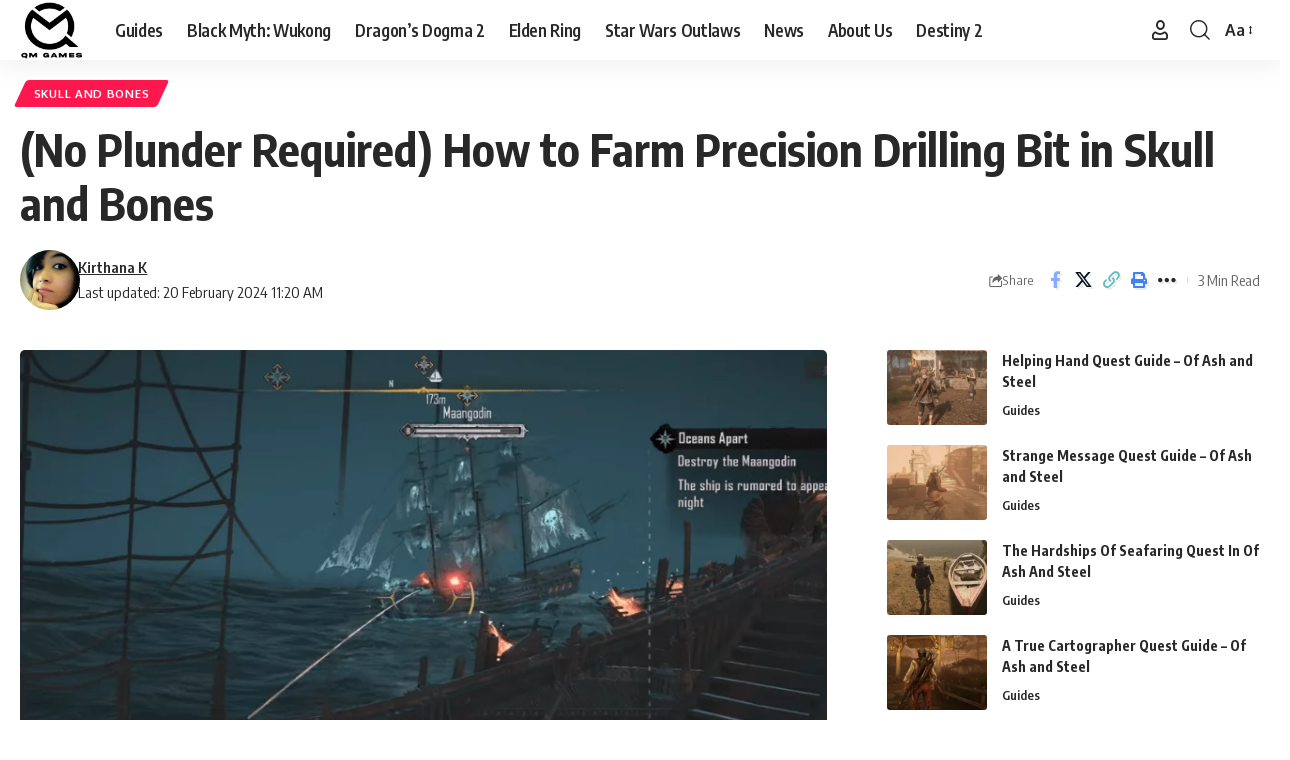

--- FILE ---
content_type: text/css
request_url: https://quoramarketing.com/wp-content/litespeed/ucss/1fb5aaf79c1a7248ff316df5e8f0d8f7.css?ver=c9fd7
body_size: 10074
content:
@keyframes spin-loader{0%{transform:rotate(0deg)}to{transform:rotate(360deg)}}.wp-block-embed{overflow-wrap:break-word}.wp-block-embed iframe{max-width:100%}.wp-block-embed__wrapper{position:relative}.wp-embed-responsive .wp-has-aspect-ratio .wp-block-embed__wrapper:before{content:"";display:block;padding-top:50%}.wp-embed-responsive .wp-has-aspect-ratio iframe{bottom:0;height:100%;left:0;position:absolute;right:0;top:0;width:100%}.wp-embed-responsive .wp-embed-aspect-16-9 .wp-block-embed__wrapper:before{padding-top:56.25%}ul{box-sizing:border-box}.entry-content{counter-reset:footnotes}:root{--wp--preset--font-size--normal:16px;--wp--preset--font-size--huge:42px}.screen-reader-text:focus{background-color:#ddd;clip-path:none;color:#444;display:block;font-size:1em;height:auto;left:5px;line-height:normal;padding:15px 23px 14px;text-decoration:none;top:5px;width:auto;z-index:100000}:where(figure){margin:0 0 1em}:root{--g-color:#ff184e;--body-fcolor:#282828;--effect:all .2s cubic-bezier(0.32, 0.74, 0.57, 1);--timing:cubic-bezier(0.32, 0.74, 0.57, 1);--shadow-12:#0000001f;--shadow-20:#00000005;--round-3:3px;--height-34:34px;--height-40:40px;--padding-40:0 40px;--round-5:5px;--round-7:7px;--shadow-7:#00000012;--dark-accent:#191c20;--dark-accent-0:#191c2000;--dark-accent-90:#191c20f2;--meta-b-fcolor:var(--body-fcolor);--nav-color:var(--body-fcolor);--subnav-color:var(--body-fcolor);--nav-color-10:#00000015;--subnav-color-10:#00000015;--meta-b-fspace:normal;--meta-b-fstyle:normal;--meta-b-fweight:600;--meta-b-transform:none;--nav-bg:#fff;--nav-bg-from:#fff;--nav-bg-to:#fff;--nav-bg-glass:#fff7;--nav-bg-glass-from:#fff7;--nav-bg-glass-to:#fff7;--subnav-bg:#fff;--subnav-bg-from:#fff;--subnav-bg-to:#fff;--indicator-bg-from:#ff0084;--indicator-bg-to:#2c2cf8;--audio-color:#ffa052;--dribbble-color:#fb70a6;--excerpt-color:#666;--fb-color:#89abfc;--live-color:#fe682e;--gallery-color:#729dff;--ig-color:#7e40b6;--linkedin-color:#007bb6;--bsky-color:#4ca2fe;--pin-color:#f74c53;--flipboard-color:#f52828;--privacy-color:#fff;--review-color:#ffc300;--soundcloud-color:#fd794a;--vk-color:#07f;--telegam-color:#649fdf;--twitter-color:#00151c;--medium-color:#000;--threads-color:#000;--video-color:#ffc300;--vimeo-color:#44bbe1;--ytube-color:#ef464b;--whatsapp-color:#00e676;--g-color-90:#ff184ee6;--absolute-dark:#242424;--body-family:'Oxygen', sans-serif;--btn-family:'Encode Sans Condensed', sans-serif;--cat-family:'Oxygen', sans-serif;--dwidgets-family:'Oxygen', sans-serif;--h1-family:'Encode Sans Condensed', sans-serif;--h2-family:'Encode Sans Condensed', sans-serif;--h3-family:'Encode Sans Condensed', sans-serif;--h4-family:'Encode Sans Condensed', sans-serif;--h5-family:'Encode Sans Condensed', sans-serif;--h6-family:'Encode Sans Condensed', sans-serif;--input-family:'Encode Sans Condensed', sans-serif;--menu-family:'Encode Sans Condensed', sans-serif;--meta-family:'Encode Sans Condensed', sans-serif;--submenu-family:'Encode Sans Condensed', sans-serif;--tagline-family:'Encode Sans Condensed', sans-serif;--btn-fcolor:inherit;--h1-fcolor:inherit;--h2-fcolor:inherit;--h3-fcolor:inherit;--h4-fcolor:inherit;--h5-fcolor:inherit;--h6-fcolor:inherit;--input-fcolor:inherit;--meta-fcolor:#666;--body-fsize:16px;--btn-fsize:12px;--cat-fsize:10px;--dwidgets-fsize:13px;--excerpt-fsize:14px;--h1-fsize:40px;--h2-fsize:28px;--h3-fsize:22px;--h4-fsize:16px;--h5-fsize:14px;--h6-fsize:13px;--headline-fsize:45px;--input-fsize:14px;--menu-fsize:17px;--meta-fsize:13px;--submenu-fsize:13px;--tagline-fsize:28px;--body-fspace:normal;--btn-fspace:normal;--cat-fspace:.07em;--dwidgets-fspace:0;--h1-fspace:normal;--h2-fspace:normal;--h3-fspace:normal;--h4-fspace:normal;--h5-fspace:normal;--h6-fspace:normal;--input-fspace:normal;--menu-fspace:-.02em;--meta-fspace:normal;--submenu-fspace:-.02em;--tagline-fspace:normal;--body-fstyle:normal;--btn-fstyle:normal;--cat-fstyle:normal;--dwidgets-fstyle:normal;--h1-fstyle:normal;--h2-fstyle:normal;--h3-fstyle:normal;--h4-fstyle:normal;--h5-fstyle:normal;--h6-fstyle:normal;--input-fstyle:normal;--menu-fstyle:normal;--meta-fstyle:normal;--submenu-fstyle:normal;--tagline-fstyle:normal;--body-fweight:400;--btn-fweight:700;--cat-fweight:700;--dwidgets-fweight:600;--h1-fweight:700;--h2-fweight:700;--h3-fweight:700;--h4-fweight:700;--h5-fweight:700;--h6-fweight:600;--input-fweight:400;--menu-fweight:600;--meta-fweight:400;--submenu-fweight:500;--tagline-fweight:400;--flex-gray-15:#88888826;--flex-gray-40:#88888866;--flex-gray-7:#88888812;--dribbble-hcolor:#ff407f;--fb-hcolor:#1f82ec;--ig-hcolor:#8823b6;--linkedin-hcolor:#006ab1;--bsky-hcolor:#263544;--pin-hcolor:#f60c19;--flipboard-hcolor:#e00a0a;--soundcloud-hcolor:#ff5313;--vk-hcolor:#005f8c;--telegam-hcolor:#3885d9;--twitter-hcolor:#13b9ee;--threads-hcolor:#5219ff;--medium-hcolor:#ffb600;--vimeo-hcolor:#16b1e3;--ytube-hcolor:#fc161e;--whatsapp-hcolor:#00e537;--tumblr-color:#32506d;--tumblr-hcolor:#1f3143;--indicator-height:4px;--nav-height:60px;--alight:#ddd;--solid-light:#fafafa;--em-mini:.8em;--rem-mini:.8rem;--transparent-nav-color:#fff;--swiper-navigation-size:44px;--tagline-s-fsize:22px;--wnav-size:20px;--em-small:.92em;--rem-small:.92rem;--bottom-spacing:35px;--box-spacing:5%;--el-spacing:12px;--body-transform:none;--btn-transform:none;--cat-transform:uppercase;--dwidgets-transform:none;--h1-transform:none;--h2-transform:none;--h3-transform:none;--h4-transform:none;--h5-transform:none;--h6-transform:none;--input-transform:none;--menu-transform:none;--meta-transform:none;--submenu-transform:none;--tagline-transform:none;--awhite:#fff;--solid-white:#fff;--max-width-wo-sb:100%;--alignwide-w:1600px;--bookmark-color:#62b088;--bookmark-color-90:#62b088f2;--slider-nav-dcolor:inherit;--heading-color:var(--body-fcolor);--heading-sub-color:var(--g-color);--meta-b-family:var(--meta-family);--bottom-border-color:var(--flex-gray-15);--column-border-color:var(--flex-gray-15);--counter-zero:decimal-leading-zero}.light-scheme{--body-fcolor:#fff;--h1-fcolor:#fff;--h2-fcolor:#fff;--h3-fcolor:#fff;--h4-fcolor:#fff;--h5-fcolor:#fff;--h6-fcolor:#fff;--headline-fcolor:#fff;--shadow-12:#00000066;--shadow-20:#00000033;--shadow-7:#0000004d;--dark-accent:#0e0f12;--dark-accent-0:#0e0f1200;--dark-accent-90:#0e0f12f2;--meta-b-fcolor:#fff;--nav-bg:#131518;--nav-bg-from:#131518;--nav-bg-to:#131518;--nav-bg-glass:#fff1;--nav-bg-glass-from:#fff1;--nav-bg-glass-to:#fff1;--excerpt-color:#ddd;--nav-color:#fff;--subnav-color:#fff;--nav-color-10:#ffffff15;--subnav-color-10:#ffffff15;--input-fcolor:#fff;--meta-fcolor:#bbb;--tagline-fcolor:#fff;--flex-gray-15:#88888840;--flex-gray-7:#88888818;--solid-light:#333;--solid-white:#191c20;--twitter-color:#fff;--medium-color:#fff;--threads-color:#fff;--heading-color:var(--body-fcolor);--heading-sub-color:var(--g-color)}.mfp-hide,body:not([data-theme=dark]) [data-mode=dark]{display:none!important}a,div,form,h1,h2,h3,h4,h5,html,iframe,label,li,p,span,ul{font-family:inherit;font-size:100%;font-weight:inherit;font-style:inherit;line-height:inherit;margin:0;padding:0;vertical-align:baseline;border:0;outline:0}body,html{font-size:var(--body-fsize)}body,small,strong{font-family:inherit;font-weight:inherit;font-style:inherit;line-height:inherit;padding:0;vertical-align:baseline;border:0;outline:0}body{font-family:var(--body-family);font-weight:var(--body-fweight);font-style:var(--body-fstyle);line-height:max(var(--body-fheight, 1.7),1.4);letter-spacing:var(--body-fspace);text-transform:var(--body-transform);color:var(--body-fcolor);background-color:var(--solid-white)}small,strong{margin:0;font-size:80%}body,strong{font-size:100%}strong{font-weight:700}html{overflow-x:hidden;-ms-text-size-adjust:100%;-webkit-text-size-adjust:100%;text-size-adjust:100%}*,:after,:before{-moz-box-sizing:border-box;-webkit-box-sizing:border-box;box-sizing:border-box}.site-outer,.site-wrap{position:relative;display:block}.site-outer{overflow:clip;max-width:100%}.site-wrap{margin:0;padding:0;z-index:1;min-height:45vh}input{overflow:visible;text-transform:none;outline:0!important}[type=checkbox]{box-sizing:border-box;padding:0;cursor:pointer}body,figure{display:block;margin:0}a,input,textarea{color:inherit}a{text-decoration:none;background-color:#fff0}img{max-width:100%;height:auto;vertical-align:middle;border-style:none;-webkit-object-fit:cover;object-fit:cover}textarea{text-transform:none;outline:0!important}.screen-reader-text{position:absolute;overflow:hidden;clip:rect(1px,1px,1px,1px);width:1px;height:1px;margin:-1px;padding:0;word-wrap:normal!important;border:0;clip-path:inset(50%);-webkitcolorip-path:inset(50%)}[type=submit]{-webkit-appearance:button}[type=submit]::-moz-focus-inner{padding:0;border-style:none}[type=submit]:-moz-focusring{outline:ButtonText dotted 1px}:-webkit-autofill{-webkit-box-shadow:0 0 0 30px #fafafa inset}::-webkit-file-upload-button{font:inherit;-webkit-appearance:button}.clearfix:after,.clearfix:before{display:table;clear:both;content:" "}input:disabled,textarea:disabled{opacity:.5;background-color:#ffcb3330}h1{font-family:var(--h1-family);font-size:var(--h1-fsize);font-weight:var(--h1-fweight);font-style:var(--h1-fstyle);line-height:var(--h1-fheight,1.2);letter-spacing:var(--h1-fspace);text-transform:var(--h1-transform);color:var(--h1-fcolor)}h2{font-family:var(--h2-family);font-size:var(--h2-fsize);font-weight:var(--h2-fweight);font-style:var(--h2-fstyle);line-height:var(--h2-fheight,1.25);letter-spacing:var(--h2-fspace);text-transform:var(--h2-transform);color:var(--h2-fcolor)}.h3,h3{font-family:var(--h3-family);font-size:var(--h3-fsize);font-weight:var(--h3-fweight);font-style:var(--h3-fstyle);line-height:var(--h3-fheight,1.3);letter-spacing:var(--h3-fspace);text-transform:var(--h3-transform)}h3{color:var(--h3-fcolor)}.h4,h4{font-family:var(--h4-family);font-size:var(--h4-fsize);font-weight:var(--h4-fweight);font-style:var(--h4-fstyle);line-height:var(--h4-fheight,1.45);letter-spacing:var(--h4-fspace);text-transform:var(--h4-transform)}h4{color:var(--h4-fcolor)}.h5,h5{font-family:var(--h5-family);font-size:var(--h5-fsize);font-weight:var(--h5-fweight);font-style:var(--h5-fstyle);line-height:var(--h5-fheight,1.5);letter-spacing:var(--h5-fspace);text-transform:var(--h5-transform)}h5{color:var(--h5-fcolor)}.h6{font-family:var(--h6-family);font-size:var(--h6-fsize);font-weight:var(--h6-fweight);font-style:var(--h6-fstyle);line-height:var(--h6-fheight,1.5);letter-spacing:var(--h6-fspace);text-transform:var(--h6-transform)}h4.entry-title{font-size:var(--title-size,var(--h4-fsize))}h5.entry-title{font-size:var(--title-size,var(--h5-fsize))}.p-categories{font-family:var(--cat-family);font-size:var(--cat-fsize);font-weight:var(--cat-fweight);font-style:var(--cat-fstyle);letter-spacing:var(--cat-fspace);text-transform:var(--cat-transform)}.is-meta,.meta-text{font-size:var(--meta-fsize)}.is-meta,.meta-label,.meta-text{font-family:var(--meta-family);font-weight:var(--meta-fweight);font-style:var(--meta-fstyle);letter-spacing:var(--meta-fspace);text-transform:var(--meta-transform)}.is-meta,.meta-label{color:var(--meta-fcolor)}.meta-author,.meta-bold{font-family:var(--meta-b-family);font-size:var(--meta-b-fsize,inherit);font-weight:var(--meta-b-fweight);font-style:var(--meta-b-fstyle);letter-spacing:var(--meta-b-fspace);text-transform:var(--meta-b-transform)}input[type=email],input[type=password],input[type=text],input[type=url]{font-size:var(--input-fsize)}input[type=email],input[type=password],input[type=text],input[type=url],textarea{font-family:var(--input-family);font-weight:var(--input-fweight);font-style:var(--input-fstyle);letter-spacing:var(--input-fspace);text-transform:var(--input-transform);color:var(--input-fcolor)}.button,.pagination-wrap,.rbbsl a>span,input[type=submit]{font-family:var(--btn-family);font-size:var(--btn-fsize);font-weight:var(--btn-fweight);font-style:var(--btn-fstyle);letter-spacing:var(--btn-fspace);text-transform:var(--btn-transform)}.main-menu>li>a{font-family:var(--menu-family);font-size:var(--menu-fsize);font-weight:var(--menu-fweight);font-style:var(--menu-fstyle);line-height:1.5;letter-spacing:var(--menu-fspace);text-transform:var(--menu-transform);position:relative;display:flex;align-items:center;flex-wrap:nowrap;height:var(--nav-height);padding-right:var(--menu-item-spacing,12px);padding-left:var(--menu-item-spacing,12px);white-space:nowrap;color:var(--nav-color)}.s-title{font-family:var(--headline-family,var(--h1-family));font-size:var(--headline-fsize,var(--h1-fsize));font-weight:var(--headline-fweight,var(--h1-fweight));font-style:var(--headline-fstyle,var(--h1-fstyle));line-height:var(--headline-fheight,var(--h1-fheight,1.2));letter-spacing:var(--headline-fspace,var(--h1-fspace));text-transform:var(--headline-transform,var(--h1-transform));color:var(--headline-fcolor,var(--h1-fcolor))}.heading-title>*{font-family:var(--heading-family,inherit);font-size:var(--heading-fsize,inherit);font-weight:var(--heading-fweight,inherit);font-style:var(--heading-fstyle,inherit);letter-spacing:var(--heading-fspace,inherit);text-transform:var(--heading-transform,inherit)}input[type=email],input[type=password],input[type=text],input[type=url]{line-height:max(var(--input-fheight),24px);max-width:100%;padding:12px 20px;-webkit-transition:var(--effect);transition:var(--effect);white-space:nowrap;border:var(--input-border,none);border-radius:var(--round-3);outline:0!important;background-color:var(--input-bg,var(--flex-gray-7));-webkit-box-shadow:none!important;box-shadow:none!important}input::file-selector-button{font-size:var(--em-small);padding:8px 20px;cursor:pointer;-webkit-transition:var(--effect);transition:var(--effect);color:var(--btn-accent,var(--awhite));border:0;border-radius:var(--round-7);background-color:var(--btn-primary,var(--g-color))}input:hover::file-selector-button{opacity:.7}.button,input[type=submit],textarea{-webkit-transition:var(--effect);transition:var(--effect)}.button,input[type=submit]{line-height:var(--height-40);padding:var(--padding-40);cursor:pointer;white-space:nowrap;color:var(--btn-accent,var(--awhite));border:0;border-radius:var(--round-3);outline:0!important;background:var(--btn-primary,var(--g-color));-webkit-box-shadow:none;box-shadow:none}textarea{font-size:var(--input-fsize)!important;line-height:var(--input-fheight,1.6);display:block;overflow:auto;width:100%;max-width:100%;padding:15px 20px;border:var(--input-border,none);border-radius:var(--round-7);background-color:var(--input-bg,var(--flex-gray-7));-webkit-box-shadow:none!important;box-shadow:none!important}.rb-container,.rb-s-container{position:static;display:block;width:100%;max-width:var(--rb-width,1280px);margin-right:auto;margin-left:auto}.rb-s-container{max-width:var(--rb-s-width,var(--rb-width,1280px))}.edge-padding{padding-right:20px;padding-left:20px}.menu-item,.rb-section ul{list-style:none}.h3,.h4,.h5,.h6,h1,h2,h3,h4,h5,p{-ms-word-wrap:break-word;word-wrap:break-word}.light-scheme{color:var(--awhite);--pagi-bg:var(--solid-light)}input:-webkit-autofill,input:-webkit-autofill:active,input:-webkit-autofill:focus,input:-webkit-autofill:hover{transition:background-color 999999s ease-in-out 0s}.block-inner{display:flex;flex-flow:row wrap;flex-grow:1;row-gap:var(--bottom-spacing)}.is-gap-10 .block-inner{margin-right:-10px;margin-left:-10px;--colgap:10px}.is-gap-25 .block-inner{margin-right:-25px;margin-left:-25px;--colgap:25px}.block-inner>*{flex-basis:100%;width:100%}.block-inner>*,[class*=is-gap-]>.block-inner>*{padding-right:var(--colgap,0);padding-left:var(--colgap,0)}.is-color .icon-facebook{color:var(--fb-color)}.is-color .icon-facebook:hover{color:var(--fb-hcolor);text-shadow:0 3px 12px var(--fb-hcolor)}.is-bg .icon-facebook{background-color:var(--fb-color)}.is-bg .icon-facebook:hover{background-color:var(--fb-hcolor);box-shadow:0 3px 12px var(--fb-hcolor)}.is-color .icon-twitter{color:var(--twitter-color)}.is-color .icon-twitter:hover{color:var(--twitter-hcolor);text-shadow:0 3px 12px var(--twitter-hcolor)}.is-bg .icon-twitter{background-color:var(--twitter-color)}.is-bg .icon-twitter:hover{background-color:var(--twitter-hcolor);box-shadow:0 3px 12px var(--twitter-hcolor)}.is-color .icon-copy{color:#66bbbf}.is-color .icon-copy:hover{color:#38787a}.is-color .icon-print{color:#4082f1}.is-color .icon-print:hover{color:#0f67f6;text-shadow:0 3px 12px #0f67f6}.is-bg .icon-copy{background-color:#66bbbf}.is-bg .icon-copy:hover{background-color:#38787a;box-shadow:0 3px 12px #38787a}.is-bg .icon-print{background-color:#4082f1}.is-bg .icon-print:hover{background-color:#0f67f6;box-shadow:0 3px 12px #0f67f6}.is-bg{color:var(--awhite)}.is-bg *{color:inherit}.rb-loader{font-size:10px;display:none;overflow:hidden;width:3em;height:3em;transform:translateZ(0);animation:spin-loader .8s infinite linear;text-indent:-9999em;color:var(--g-color);border-radius:50%;background:currentColor;background:linear-gradient(to right,currentColor 10%,#fff0 50%)}.rb-loader:after,.rb-loader:before{position:absolute;top:0;left:0;content:""}.rb-loader:before{width:50%;height:50%;color:inherit;border-radius:100%0 0 0;background:currentColor}.rb-loader:after{right:0;bottom:0;width:75%;height:75%;margin:auto;opacity:.5;border-radius:50%;background:var(--solid-white)}.heading-title,.is-relative,.main-menu>li,.p-content,.p-wrap,.pagination-wrap,.rb-loader,.sfoter-sec{position:relative}.pagination-wrap{display:flex;justify-content:center;width:100%;gap:10px;margin-top:max(20px,var(--bottom-spacing));padding-right:var(--colgap,0);padding-left:var(--colgap,0)}.icon-holder{display:flex;align-items:center}.rbi{font-family:"ruby-icon"!important;font-weight:400;font-style:normal;font-variant:normal;text-transform:none;-webkit-font-smoothing:antialiased;-moz-osx-font-smoothing:grayscale;speak:none}.rbi-search:before{content:""}.rbi-comment:before{content:""}.rbi-share:before{content:""}.rbi-print:before{content:""}.rbi-facebook:before{content:""}.rbi-flipboard:before{content:""}.rbi-twitter:before{content:""}.rbi-youtube:before{content:""}.rbi-cright:before{content:""}.rbi-link-o:before{content:""}.rbi-show:before{content:""}.rbi-more:before{content:""}.rbi-user:before{content:""}.header-wrap,.navbar-wrap{position:relative;display:block}.navbar-wrap{z-index:999}.header-mobile{display:none}.navbar-wrap:not(.navbar-transparent){background:var(--nav-bg);background:-webkit-linear-gradient(left,var(--nav-bg-from) 0%,var(--nav-bg-to) 100%);background:linear-gradient(to right,var(--nav-bg-from) 0%,var(--nav-bg-to) 100%)}.style-shadow .navbar-wrap:not(.navbar-transparent){box-shadow:0 4px 30px var(--shadow-7)}.navbar-inner{position:relative;justify-content:space-between;max-width:100%;min-height:var(--nav-height)}.navbar-inner,.navbar-left,.navbar-right{display:flex;align-items:stretch;flex-flow:row nowrap}.navbar-left{flex-grow:1}.logo-wrap{display:flex;align-items:center;flex-shrink:0;margin-right:20px}.logo-wrap,.logo-wrap a{max-height:100%}.is-image-logo.logo-wrap a{display:block}.logo-wrap img{display:block;width:auto;max-height:var(--nav-height);-webkit-transition:opacity .2s var(--timing);transition:opacity .2s var(--timing);object-fit:cover}.logo-wrap:not(.mobile-logo-wrap) img{max-height:var(--hd-logo-height,60px)}.logo-wrap a:hover img{opacity:.7}.navbar-right>*{position:static;display:flex;align-items:center;height:100%}.navbar-right .login-toggle{margin-right:10px}.navbar-outer .navbar-right>*{color:var(--nav-color)}.header-dropdown{position:absolute;z-index:9999;top:-9999px;display:block;visibility:hidden;margin-top:20px;list-style:none;-webkit-transition:top 0s,opacity .2s var(--timing),margin .2s var(--timing);transition:top 0s,opacity .2s var(--timing),margin .2s var(--timing);pointer-events:none;opacity:0;border-radius:var(--sm-border-radius,var(--round-5))}.main-menu,.main-menu-wrap{display:flex}.main-menu{align-items:center;flex-flow:row wrap;row-gap:5px}.menu-item a>span{font-size:inherit;font-weight:inherit;font-style:inherit;position:relative;display:inline-flex;align-items:center;letter-spacing:inherit;column-gap:var(--m-icon-spacing,.3em)}.wnav-holder{padding-right:5px;padding-left:5px}.wnav-icon{font-size:var(--wnav-size)}.widget-h-login.header-dropdown-outer{line-height:1;position:relative}.widget-p-listing .p-wrap{margin-bottom:20px}.w-header-search .header-search-form{width:340px;max-width:100%;margin-bottom:0;padding:5px}.w-header-search .search-form-inner{border:0}.rb-search-form{position:relative;width:100%}.rb-search-form input[type=text]{padding-left:0}.rb-search-submit{position:relative;display:flex}.rb-search-submit input[type=submit]{padding:0;opacity:0}.rb-search-submit i,.search-icon>*{font-size:var(--icon-size,inherit);color:var(--input-fcolor,currentColor)}.rb-search-submit i{line-height:1;position:absolute;top:1px;bottom:0;left:0;display:flex;align-items:center;justify-content:flex-end;width:100%;padding-right:max(.4em,10px);-webkit-transition:var(--effect);transition:var(--effect);pointer-events:none}.rb-search-form .search-icon{display:flex;flex-shrink:0}.search-icon>*{margin-right:max(.4em,10px);margin-left:max(.4em,10px);fill:var(--input-fcolor,currentColor)}.rb-search-submit:hover i{color:var(--g-color);opacity:1}.search-form-inner{position:relative;display:flex;align-items:center;border:1px solid var(--flex-gray-15);border-radius:var(--round-5)}.header-wrap .search-form-inner{border-color:var(--subnav-color-10)}.mobile-collapse .search-form-inner{border-color:var(--submbnav-color-10,var(--flex-gray-15))}.rb-search-form .search-text{flex-grow:1}.rb-search-form input{width:100%;padding:.6em 0;border:0;background:0 0}.rb-search-form input::placeholder{opacity:.8;color:inherit}.navbar-right{position:relative;flex-shrink:0}.header-dropdown-outer{position:static}.featured-lightbox-trigger{cursor:pointer}.header-dropdown{right:0;left:auto;overflow:hidden;min-width:200px;color:var(--subnav-color);background:var(--subnav-bg);background:-webkit-linear-gradient(left,var(--subnav-bg-from) 0%,var(--subnav-bg-to) 100%);background:linear-gradient(to right,var(--subnav-bg-from) 0%,var(--subnav-bg-to) 100%);box-shadow:0 4px 30px var(--shadow-12)}.menu-ani-1 .rb-menu>.menu-item>a>span{-webkit-transition:color .2s var(--timing);transition:color .2s var(--timing)}.menu-ani-1 .rb-menu>.menu-item>a>span:before{position:absolute;bottom:-1px;left:0;width:0;height:3px;content:"";-webkit-transition:width 0s var(--timing),background-color .2s var(--timing);transition:width 0s var(--timing),background-color .2s var(--timing);background-color:#fff0}.menu-ani-1 .rb-menu>.menu-item>a:hover>span:before,.menu-ani-1 .rb-menu>.menu-item>a>span:after{-webkit-transition:width .2s var(--timing);transition:width .2s var(--timing);background-color:var(--nav-color-h-accent,var(--g-color))}.menu-ani-1 .rb-menu>.menu-item>a>span:after{position:absolute;right:0;bottom:-1px;width:0;height:3px;content:""}.menu-ani-1 .rb-menu>.menu-item>a:hover:after,.rb-menu>.menu-item>a:hover>span{color:var(--nav-color-h,inherit)}.mobile-menu-trigger i:before,a.meta-author{-webkit-transition:var(--effect);transition:var(--effect)}.menu-ani-1 .rb-menu>.menu-item>a:hover>span:before{width:100%}.menu-ani-1 .rb-menu>.menu-item>a:hover>span:after{width:100%;-webkit-transition:width 0s var(--timing);transition:width 0s var(--timing);background-color:#fff0}.burger-icon{position:relative;display:block;width:24px;height:16px;color:var(--mbnav-color,var(--nav-color,inherit))}.burger-icon>span{position:absolute;left:0;display:block;height:2px;-webkit-transition:all .4s var(--timing);transition:all .4s var(--timing);border-radius:2px;background-color:currentColor}.burger-icon>span:nth-child(1){top:0;width:100%}.burger-icon>span:nth-child(2){top:50%;width:65%;margin-top:-1px}.burger-icon>span:nth-child(3){top:auto;bottom:0;width:40%}.login-toggle{display:inline-flex;align-items:center;flex-flow:row nowrap;flex-shrink:0;vertical-align:middle;text-decoration:none!important;column-gap:var(--icon-gap,5px)}.header-search-form .h5{display:block;margin-bottom:10px}.is-form-layout .search-form-inner{width:100%;border-color:var(--search-form-color,var(--flex-gray-15))}.is-form-layout .rbi-cright,.is-form-layout .search-icon{opacity:.5}.is-form-layout .rbi-cright:before{content:"";font-size:var(--em-mini)}.navbar-outer{position:relative;z-index:110;display:block;width:100%}.header-mobile-wrap{position:relative;z-index:99;flex-grow:0;flex-shrink:0;color:var(--mbnav-color,var(--nav-color));background:var(--mbnav-bg,var(--nav-bg));background:-webkit-linear-gradient(left,var(--mbnav-bg-from,var(--nav-bg-from)) 0%,var(--mbnav-bg-to,var(--nav-bg-to)) 100%);background:linear-gradient(to right,var(--mbnav-bg-from,var(--nav-bg-from)) 0%,var(--mbnav-bg-to,var(--nav-bg-to)) 100%);box-shadow:0 4px 30px var(--shadow-7)}.header-mobile-wrap .navbar-right>*{color:inherit}.mobile-logo-wrap{display:flex;flex-grow:0;margin:0}.mobile-logo-wrap img{width:auto;max-height:var(--mlogo-height,var(--mbnav-height,42px))}.collapse-holder{display:block;overflow-y:auto;width:100%}.mobile-collapse .header-search-form{margin-bottom:15px}.mbnav{display:flex;align-items:center;flex-flow:row nowrap;min-height:var(--mbnav-height,42px)}.header-mobile-wrap .navbar-right{align-items:center;justify-content:flex-end}.mobile-toggle-wrap{display:flex;align-items:stretch}.mobile-menu-trigger{display:flex;align-items:center;padding-right:10px;cursor:pointer}.mobile-search-icon{padding:0 5px}.mobile-collapse{z-index:0;display:flex;visibility:hidden;overflow:hidden;flex-grow:1;height:0;-webkit-transition:opacity .3s var(--timing);transition:opacity .3s var(--timing);opacity:0;color:var(--submbnav-color,var(--subnav-color));background:var(--submbnav-bg,var(--subnav-bg));background:-webkit-linear-gradient(left,var(--submbnav-bg-from,var(--subnav-bg-from)) 0%,var(--submbnav-bg-to,var(--subnav-bg-to)) 100%);background:linear-gradient(to right,var(--submbnav-bg-from,var(--subnav-bg-from)) 0%,var(--submbnav-bg-to,var(--subnav-bg-to)) 100%)}.collapse-sections{position:relative;display:flex;flex-flow:column nowrap;width:100%;margin-top:20px;padding:20px;gap:15px}.collapse-inner{position:relative;display:block;width:100%;padding-top:15px}.collapse-inner>:last-child{padding-bottom:150px}.mobile-socials{display:flex;flex-flow:row wrap}.mobile-socials a{font-size:16px;flex-shrink:0;padding:0 12px}.p-content>:not(:last-child),.p-wrap>:not(:last-child){margin-bottom:var(--el-spacing)}.p-small{--el-spacing:7px}.feat-holder{position:relative;max-width:100%}.p-categories,.p-top{display:flex;align-items:stretch;flex-flow:row wrap;flex-grow:1;gap:3px}.p-featured{position:relative;display:block;overflow:hidden;padding-bottom:calc(var(--feat-ratio, 60)*1%);border-radius:var(--wrap-border,var(--round-3))}.p-featured.ratio-v1{padding-bottom:calc(var(--feat-ratio, 75)*1%)}.p-flink{position:absolute;z-index:1;top:0;right:0;bottom:0;left:0;display:block}.p-featured img,.p-featured img.featured-img{position:absolute;top:0;right:0;bottom:0;left:0;width:100%;height:100%;margin:0;object-fit:cover;object-position:var(--feat-position,center)}.p-meta{position:relative;display:block}.meta-inner{display:flex;align-items:center;flex-flow:row wrap;gap:.2em max(3px,.6em)}.meta-el{flex-flow:row wrap;width:var(--meta-width,auto)}.meta-el,.meta-label,.meta-separate{display:inline-flex;align-items:center;gap:max(2px,.35em)}.meta-tax a{color:var(--ecat-highlight,var(--cat-highlight,inherit))}.meta-separate:after{width:1px;height:max(8px,.7em);content:"";-webkit-transform:skewX(-15deg);transform:skewX(-15deg);text-decoration:none!important;opacity:var(--meta-style-o,.3);background-color:var(--meta-fcolor)}.meta-separate:last-child:after{display:none}.meta-avatar{flex-shrink:0;margin-right:-.1em;gap:3px}body .meta-avatar img{display:inline-flex;width:var(--avatar-size,22px);height:var(--avatar-size,22px);border-radius:50%;object-fit:cover}.meta-avatar,.meta-avatar+div{--meta-width:auto}.p-url{font-size:inherit;line-height:inherit;position:relative;color:var(--title-color,inherit);text-underline-offset:min(3px,.1em);display:inline}.is-meta .meta-author a,.meta-tax a{-webkit-transition:var(--effect);transition:var(--effect);text-decoration-color:#fff0;text-decoration-line:underline}.is-meta .meta-author a,.is-meta a,.meta-tax a,.single-meta .meta-author-url{text-underline-offset:min(4px,.175em)}.is-meta a:hover,.single-meta .meta-author-url{text-decoration:underline solid}.single-meta .meta-author-url:hover,.widget.widget_nav_menu a:hover,a.nice-name:hover{color:var(--g-color)}.hover-ani-1 .p-url{-moz-text-decoration-color:#fff0;-webkit-text-decoration-color:#fff0;text-decoration-color:#fff0;text-decoration-line:underline;text-decoration-thickness:.1em;text-underline-offset:min(4px,.125em)}.hover-ani-1 .p-url:hover{color:var(--title-hcolor,var(--g-color));-webkit-text-decoration-color:var(--title-e-hcolor,var(--g-color));text-decoration-color:var(--title-e-hcolor,var(--g-color))}.bookmark-notification{position:fixed;z-index:5000;right:0;bottom:50px;left:calc(50% - 200px);display:none;width:100%;max-width:400px;padding:0 20px;text-align:center}.p-category{font-family:inherit;font-weight:inherit;font-style:inherit;line-height:1;position:relative;z-index:1;display:inline-flex;color:var(--cat-fcolor,inherit)}.ecat-bg-1 .p-category,.ecat-bg-1 .p-category:before,.hover-ani-1 .p-url{-webkit-transition:var(--effect);transition:var(--effect)}.ecat-bg-1 .p-category{padding:var(--cat-icon-spacing,.7em 1.2em);text-decoration:none;color:var(--cat-fcolor,var(--awhite))}.ecat-bg-1 .p-category:before{position:absolute;z-index:-1;top:0;right:0;bottom:0;left:0;display:block;content:"";border-radius:var(--round-3);background-color:var(--cat-highlight,var(--g-color));-webkit-transform:skewX(-25deg);transform:skewX(-25deg)}.feat-holder .p-top{position:absolute;z-index:20;right:12px;bottom:10px;left:12px;margin-bottom:0}.ecat-bg-1 .feat-holder .p-top{top:auto;right:0;bottom:-2px;left:0;margin-bottom:0}.ecat-bg-1 .p-grid-small-1 .feat-holder{padding-bottom:4px}.p-list-small-2,.sticky-share-list{display:flex;flex-flow:row nowrap}.p-list-small-2 .feat-holder{flex-shrink:0;width:100px;margin-right:var(--featured-spacing,15px)}.p-list-small-2 .p-content{flex-grow:1}.p-wrap.p-list-small-2 .feat-holder,.p-wrap.p-list-small-2 .p-meta{margin-bottom:0}.sticky-share-list{align-items:center;flex-shrink:0;height:100%;margin-right:0;margin-left:auto;padding-right:5px;padding-left:5px}.sticky-share-list .t-shared-header{opacity:.5}.t-shared-header{font-size:var(--em-mini);display:inline-flex;margin-right:7px;white-space:nowrap;gap:5px}.sticky-share-list-items{align-items:center;height:100%}.login-remember label.rb-login-label:before,.rbbsl a>span,.sticky-share-list-buffer{display:none}.block-wrap{position:relative;display:block;counter-reset:trend-counter}.block-small{--bottom-spacing:25px}.heading-inner{position:relative;display:flex;align-items:center;flex-flow:row nowrap;width:100%;column-gap:10px}.heading-title>*{position:relative;z-index:1;color:var(--heading-color,inherit)}.heading-layout-1 .heading-title{line-height:1;display:inline-flex;padding:0 var(--heading-spacing,12px);backface-visibility:hidden}.heading-layout-1 .heading-title:after{position:absolute;top:0;right:0;bottom:0;left:0;content:"";-webkit-transform:skewX(-15deg);transform:skewX(-15deg);border-right:3px solid var(--heading-sub-color);border-left:3px solid var(--heading-sub-color)}.block-h .heading-title{line-height:1;margin-bottom:0}.single-infinite-point .rb-loader{margin-bottom:25px}.mobile-social-title{flex-grow:1}.logo-popup-outer{display:flex;width:100%;padding:40px 25px 25px;pointer-events:auto;border-radius:var(--round-5);background:var(--solid-white);box-shadow:0 10px 30px var(--shadow-12)}.rb-user-popup-form{position:relative;max-width:var(--login-popup-w,350px);--popup-close-size:42px}.login-popup-header{position:relative;display:block;margin-bottom:25px;padding-bottom:20px;text-align:center}.login-popup-header:after{position:absolute;bottom:0;left:50%;display:block;width:30px;margin-left:-15px;content:"";border-bottom:6px dotted var(--g-color)}.rb-login-label{font-size:var(--rem-mini);display:block;margin-bottom:var(--llabel-spacing,7px);color:var(--llabel-color,var(--meta-fcolor))}.login-remember label,.rb-login-label,.user-login-form label{color:var(--meta-fcolor)}.login-remember label{line-height:1;display:flex;align-items:center;margin-bottom:0;cursor:pointer;gap:5px}.user-login-form{padding:var(--lform-padding,0)}.login-form-footer,.lostpassw-link{font-size:var(--rem-mini)}.lostpassw-link:hover{text-decoration:underline dotted}.user-login-form form{display:flex;flex-flow:column nowrap;gap:var(--linput-spacing,15px)}.remember-wrap{display:flex;align-items:center;flex-flow:row wrap;justify-content:space-between}.user-login-form input[type=checkbox]{margin:0}.user-login-form input[type=password],.user-login-form input[type=text]{display:block;width:100%;border-radius:var(--round-5)}.user-login-form input[type=password]{padding-right:40px}.login-form-footer,.rb-password-toggle{display:flex;align-items:center;justify-content:center}.rb-password-toggle{font-size:18px;position:absolute;z-index:1;top:0;right:0;bottom:0;width:40px;padding:12px 20px;cursor:pointer;text-align:center}.user-login-form .login-submit{padding-top:10px;text-align:center}.user-login-form input[type=submit]{font-size:calc(var(--btn-fsize)*1.2);width:100%;max-width:var(--lbutton-width,100%);padding:var(--lbutton-padding,0)}.login-form-footer{flex-flow:row nowrap;margin-top:15px}.widget-p-listing .p-wrap:last-child,.widget.widget_nav_menu ul.menu>li:last-child{margin-bottom:0}.sidebar-inner{top:0}.widget,.widget.widget_nav_menu .menu-item,.widget.widget_nav_menu a{position:relative;display:block}.sidebar-inner .widget{overflow:inherit;width:100%;margin-bottom:30px}.widget.widget_nav_menu a{font-family:var(--dwidgets-family);font-size:var(--dwidgets-fsize);font-weight:var(--dwidgets-fweight);font-style:var(--dwidgets-fstyle);padding-top:var(--sidebar-menu-spacing,5px);padding-bottom:var(--sidebar-menu-spacing,5px);-webkit-transition:var(--effect);transition:var(--effect);letter-spacing:var(--dwidgets-fspace);text-transform:var(--dwidgets-transform);color:inherit}.is-bg{--twitter-color:#00151c;--medium-color:#000;--threads-color:#000}body:not([data-theme=dark]).single{background-color:var(--s-body-bg,var(--solid-white))}.grid-container{position:relative;display:flex;flex-flow:row wrap;margin-right:-20px;margin-left:-20px}.grid-container>*{flex:0 0 100%;width:100%;padding-right:20px;padding-left:20px}.single-meta,.smeta-in{display:flex;align-items:center;flex-flow:row nowrap}.single-meta{justify-content:space-between;width:100%;gap:15px}.smeta-in{justify-content:flex-start;gap:12px}.smeta-in>.meta-avatar img{width:var(--b-avatar-size,60px);height:var(--b-avatar-size,60px);margin-left:0!important;border-radius:var(--avatar-radius,100%)}.smeta-sec{display:flex;flex-flow:column-reverse nowrap;text-align:left;gap:.1em}.smeta-bottom{color:var(--smeta-color,currentColor)}.share-action i{text-shadow:2px 2px 0 var(--flex-gray-15)}.smeta-extra{display:flex;align-items:center;flex-flow:row nowrap;flex-shrink:0}.share-action{-webkit-transition:var(--effect);transition:var(--effect)}.t-shared-sec{display:flex;align-items:center}.sticky-share-list>*{line-height:1;display:flex;flex-flow:row nowrap}.t-shared-sec>:not(.t-shared-header){display:flex;flex-flow:row wrap;gap:3px}.sticky-share-list .share-action,.t-shared-sec .share-action{font-size:max(1.05rem,15px);line-height:32px;display:inline-flex;justify-content:center;min-width:28px}a.native-share-trigger{background-color:#fff0}a.native-share-trigger:hover{color:var(--g-color)}.native-share-trigger i{font-size:1.3em}.single-right-meta{display:flex;align-items:center;flex-flow:row nowrap;flex-shrink:0;white-space:nowrap}.single-right-meta:not(:first-child):before{display:inline-flex;width:1px;height:6px;margin-right:10px;margin-left:6px;content:"";opacity:.25;background-color:var(--meta-fcolor)}.single-header{position:relative;z-index:109;display:block}.s-cats,.s-title,.single-meta{margin-bottom:15px}.s-feat-outer{margin-bottom:30px}.s-feat img{display:block;width:100%;object-fit:cover}.author-info-wrap,.ubox-header{display:flex;align-items:center;gap:10px}.ubox-header{flex-flow:row wrap;width:100%}.author-info-wrap{flex-flow:row nowrap;flex-grow:1}.author-avatar{width:50px;height:50px}.author-avatar img{width:100%;height:100%;border-radius:50%;object-fit:cover}.e-shared-sec{display:flex;align-items:center;flex-flow:row nowrap}.rbbsl{font-size:18px;display:flex;flex-flow:row wrap;justify-content:flex-end;margin-left:auto;gap:5px}.rbbsl>*{line-height:var(--height-40);display:inline-flex;flex-flow:row nowrap;justify-content:center;min-width:42px;padding:0 12px;border-radius:var(--round-3);background-color:var(--flex-gray-7);gap:7px}.entry-sec{position:relative;padding-top:37px;padding-bottom:35px}.collapse-sections:before,.entry-sec:before{position:absolute;z-index:1;top:0;right:0;left:0;overflow:hidden;height:3px;content:"";background-repeat:repeat-x;background-position:0 0;background-size:5px}.entry-sec:before{background-image:linear-gradient(to right,var(--flex-gray-15) 20%,transparent 21%,transparent 100%);background-image:-webkit-linear-gradient(right,var(--flex-gray-15) 20%,transparent 21%,transparent 100%)}.collapse-sections:before{background-image:linear-gradient(to right,var(--submbnav-color-10,var(--subnav-color-10)) 20%,transparent 21%,transparent 100%);background-image:-webkit-linear-gradient(right,var(--submbnav-color-10,var(--subnav-color-10)) 20%,transparent 21%,transparent 100%)}.e-shared-sec.entry-sec{padding-top:18px;padding-bottom:15px}.e-shared-header{display:flex;align-items:center;flex-flow:row nowrap}.e-shared-sec .native-share-trigger{color:var(--awhite)}.reading-indicator{position:fixed;z-index:9041;top:0;right:0;left:0;display:block;overflow:hidden;width:100%;height:var(--indicator-height)}#reading-progress{display:block;width:0;max-width:100%;height:100%;-webkit-transition:width .1s ease;transition:width .1s ease;border-top-right-radius:5px;border-bottom-right-radius:5px;background:var(--g-color);background:linear-gradient(90deg,var(--indicator-bg-from) 0%,var(--indicator-bg-to) 100%);background:-webkit-linear-gradient(right,var(--indicator-bg-from),var(--indicator-bg-to))}.comments-area{display:block}.comments-area #respond>#commentform{margin-top:15px}.comment-form{position:relative;display:block;margin-right:-10px;margin-left:-10px}.comment-form input[type=email],.comment-form input[type=text],.comment-form input[type=url],.logo-popup,.user-login-form form>*{width:100%}.comment-form>*{margin-bottom:20px;padding-right:10px;padding-left:10px}.comment-form-cookies-consent{display:flex;align-items:center;flex-flow:row nowrap;flex-basis:100%;width:100%}.comment-form-cookies-consent label{font-size:var(--rem-mini);padding-left:5px;cursor:pointer}.comment-notes .required{color:#ff4545}.comment-form>p.form-submit{display:block;margin-top:20px;margin-bottom:0}.comment-form .comment-notes{font-size:var(--rem-mini);margin-bottom:15px}.comment-notes #email-notes{font-style:italic}.comment-reply-title{line-height:1;margin-bottom:10px}.comment-form-author label,.comment-form-comment label,.comment-form-email label,.comment-form-url label,.no-comment .comment-reply-title{display:none}.comment-box-header{position:relative;display:block}.comment-box-header>*{display:flex;align-items:center}.comment-box-header i,.e-shared-header i{margin-right:7px}.sfoter-sec>.block-h{margin-bottom:20px}.single-related{margin-bottom:40px;padding-top:30px}.single-related:before{position:absolute;z-index:-1;top:0;left:50%;width:100vw;height:1px;margin-left:-50vw;content:"";pointer-events:none;background-color:var(--flex-gray-15)}.single-standard-1 .single-header{padding-top:15px}.single-standard-1 .s-feat img{border-radius:var(--round-5)}.e-ct-outer>*{margin-bottom:30px}.rbct{position:relative;display:block}.has-lsl .s-ct-inner{display:flex;flex-flow:row nowrap}.l-shared-sec-outer{position:relative;flex-shrink:0;padding-right:30px;padding-bottom:40px}.e-ct-outer{flex-grow:1;min-width:0;max-width:var(--s-content-width,100%);margin-right:auto;margin-left:auto}.l-shared-sec{font-size:18px;position:sticky;position:-webkit-sticky;top:12px;-webkit-transition:top .3s ease;transition:top .3s ease;will-change:top}.l-shared-items{display:flex;align-items:center;flex-flow:column nowrap;border-radius:var(--round-5);background:var(--toc-bg,var(--solid-white));box-shadow:0 5px 30px var(--shadow-7)}.l-shared-sec .share-action{line-height:48px;display:inline-flex;justify-content:center;width:48px;border-radius:var(--round-5)}.l-shared-header{display:flex;align-items:center;flex-flow:column wrap;margin-bottom:10px}.l-shared-header i{font-size:18px}.rbct>*{margin-block-start:0;margin-block-end:var(--cp-spacing,1.5rem)}.rbct>h2,.wp-block-heading{margin-block-start:0;margin-block-end:calc(var(--cp-spacing, 1.5rem)*.6)}.rbct>:last-child{margin-bottom:0}.rbct figure{max-width:100%;height:auto}.rbct iframe{overflow:hidden;max-width:100%;margin-right:auto;margin-bottom:30px;margin-left:auto}.rbct ul,ul.wp-block-list{padding-left:var(--list-spacing,0);list-style:var(--list-style,circle) var(--list-position,inside)}.rbct li{position:relative;margin-bottom:.5rem}.rbct a:where(:not(.p-url):not(button):not(.p-category):not(.is-btn):not(.table-link-depth):not(.wp-block-button__link):not(.no-link):not(.h-link)){font-weight:var(--hyperlink-weight,700);font-style:var(--hyperlink-style,normal);-webkit-transition:var(--effect);transition:var(--effect);color:var(--hyperlink-color,inherit);text-decoration-color:var(--hyperlink-line-color,transparent);text-decoration-line:underline;text-underline-offset:min(4px,.175em)}.rbct a:where(:not(.p-url):not(button):not(.p-category):not(.is-btn):not(.table-link-depth):not(.wp-block-button__link):not(.no-link):not(.h-link)):hover{color:var(--g-color);text-decoration-color:var(--g-color)}.button{text-decoration:none}.rbct ::selection{background:#cfddf0}.font-resizer-trigger{display:inline-flex;align-items:center;flex-flow:row nowrap;padding-left:5px;-webkit-transition:var(--effect);transition:var(--effect)}.font-resizer-trigger:after{font-family:"ruby-icon"!important;font-size:9px;padding-left:1px;content:""}.bio-description{font-size:var(--rem-small);display:block;margin-top:12px}.nname-info{display:inline-flex;gap:.25em}.w-sidebar{margin-bottom:50px}.w-sidebar .widget-heading{margin-bottom:20px}.footer-wrap{position:relative;z-index:0;display:block}.footer-wrap:not(.footer-etemplate)>:first-child:not(.footer-copyright){padding-top:50px}.footer-wrap.left-dot:before{position:absolute;z-index:0;top:0;left:0;display:block;width:20%;height:50%;content:"";pointer-events:none;opacity:.2;background-image:radial-gradient(var(--body-fcolor) .75px,transparent .75px);background-size:16px 16px}.footer-wrap .widget-heading.heading-layout-10{opacity:.7}.footer-col .w-sidebar{margin-bottom:30px}.footer-col .widget_nav_menu a>span{font-size:max(11px,var(--em-mini))}.footer-columns{position:relative;z-index:2}.footer-columns .footer-col{flex-basis:50%;width:50%}.footer-columns .footer-col:first-child{flex-basis:100%;width:100%}input[type=submit]:hover{-webkit-transform:var(--btn-animation);transform:var(--btn-animation);color:var(--btn-accent-h,var(--awhite));border-color:var(--btn-primary-h,var(--g-color));background-color:var(--btn-primary-h,var(--g-color));box-shadow:var(--btn-shadow,0 3px 12px var(--btn-primary-h-90,var(--g-color-90)))}.ecat-bg-1 .p-category:hover:before{box-shadow:var(--btn-nshadow,0 3px 12px var(--cat-highlight-90,var(--g-color-90)))}.meta-author,.meta-bold{color:var(--meta-b-fcolor,var(--body-fcolor))}@media (min-width:768px){.rb-col-4>.block-inner>*{flex-basis:25%;width:25%}.smeta-in .is-meta>*,.smeta-in .meta-text>*,.ubox .nice-name{font-size:1.15em}.comment-form .comment-form-author,.comment-form .comment-form-email,.comment-form .comment-form-url{float:left;width:33.33%}.s-ct{padding-bottom:15px}.has-lsl .e-ct-outer{max-width:var(--s-content-width,calc(100% - 78px))}.single-related{margin-bottom:50px;padding-top:40px}.sidebar-inner .widget{margin-bottom:40px}.rbbsl a:nth-child(1)>span{display:inline-flex}}@media (min-width:768px) and (max-width:1024px){.is-thoz-scroll .block-inner::webkit-scrollbar-thumb{display:none}}@media (min-width:992px){.grid-container{flex-flow:row nowrap}.grid-container>:nth-child(1){flex:0 0 66.67%;width:66.67%}.grid-container>:nth-child(2){flex:0 0 33.33%;width:33.33%}.single-right-meta>*{font-size:1.15em}}@media (min-width:1025px){.grid-container{margin-right:-30px;margin-left:-30px}.grid-container>*{padding-right:30px;padding-left:30px}.heading-title>*{font-size:var(--heading-size-desktop,var(--heading-fsize,inherit))}.s-feat-outer{margin-bottom:40px}.single-standard-1 .single-header{padding-top:20px;padding-bottom:10px}.single-standard-1:not(.single-standard-11) .s-feat img{width:auto;max-width:100%}.s-title{margin-bottom:20px}.single-meta{margin-bottom:30px}.ecat-size-big .p-category{font-size:1.15em}.grid-container .sidebar-inner{padding-right:0;padding-left:var(--s-sidebar-padding,0)}.e-ct-outer>*{margin-bottom:35px}.footer-columns .footer-col{flex-basis:20%;width:20%}.footer-5c .footer-col:nth-child(1){flex-basis:20%;width:20%}}@media (max-width:1024px){:root{--masonry-column:2;--h1-fsize:34px;--h2-fsize:24px;--h3-fsize:20px;--headline-fsize:34px;--bottom-spacing:30px}.navbar-wrap,.none-mobile-sb .single-sidebar{display:none}.header-mobile{z-index:1000;display:flex;flex-flow:column nowrap}body:not(.yes-amp) .header-mobile{max-height:100vh}.is-hoz-scroll .block-inner::webkit-scrollbar-thumb,.qlinks-scroll .qlinks-inner::webkit-scrollbar-thumb{display:none}.sidebar-inner{max-width:370px;margin-top:40px;margin-right:auto;margin-left:auto}.single-post .sidebar-inner{margin-top:15px}}@media (max-width:991px){.is-gap-25 .block-inner{margin-right:-20px;margin-left:-20px}.is-gap-25>.block-inner>*{padding-right:20px;padding-left:20px}.footer-wrap:not(.footer-etemplate)>:first-child:not(.footer-copyright){padding-top:40px}.w-sidebar{margin-bottom:40px}.single-meta{flex-flow:column-reverse nowrap}.single-meta>*{width:100%;gap:10px}.smeta-extra{justify-content:space-between;padding:7px 15px;border-radius:var(--round-5);background-color:var(--flex-gray-7)}.sticky-share-list .share-action{font-size:14px}}@media (max-width:767px){:root{--height-34:28px;--height-40:34px;--padding-40:0 20px;--masonry-column:1;--h1-fheight:1.3;--h2-fheight:1.3;--h3-fheight:1.4;--bcrumb-fsize:11px;--body-fsize:15px;--btn-fsize:11px;--cat-fsize:10px;--dwidgets-fsize:12px;--eauthor-fsize:12px;--excerpt-fsize:13px;--h1-fsize:26px;--h2-fsize:21px;--h3-fsize:17px;--h4-fsize:15px;--h5-fsize:14px;--h6-fsize:14px;--headline-fsize:26px;--meta-fsize:12px;--tagline-fsize:17px;--rem-mini:.7rem;--tagline-s-fsize:17px;--el-spacing:10px;--rating-size:12px;--b-avatar-size:42px;--wnav-size:19px;--cat-icon-spacing:.5em 1em}.is-mhoz-scroll .block-inner::webkit-scrollbar-thumb{display:none}input[type=email],input[type=password],input[type=text],input[type=url],textarea{padding:7px 15px}body .mobile-hide{display:none}.meta-avatar{--avatar-size:20px}.rb-user-popup-form{width:calc(100% - 40px)}.logo-popup-outer{padding:25px 20px 20px}.p-grid-small-1{display:flex;align-items:flex-start;flex-flow:row-reverse nowrap;width:100%}.p-content{flex-grow:1}.e-shared-header span,.footer-wrap.left-dot:before,.l-shared-header,.single-post-infinite .l-shared-sec-outer.show-mobile{display:none}.l-shared-sec-outer.show-mobile,.single-post-infinite .activated .l-shared-sec-outer.show-mobile{position:fixed;z-index:9900;right:0;bottom:10px;left:0;display:flex;align-items:center;flex-grow:1;padding:0}.show-mobile .l-shared-items{flex-flow:row nowrap}.show-mobile .l-shared-sec{position:relative;top:0;display:flex;flex-grow:1;justify-content:center}.l-shared-sec-outer.show-mobile .share-action{line-height:42px;width:42px}.rbbsl{font-size:15px}.rbbsl>*{min-width:40px;padding:0 10px}.entry-sec{padding-top:27px;padding-bottom:25px}.p-grid-small-1 .feat-holder{flex-shrink:0;width:100%;max-width:var(--feat-list-width,100px);margin-bottom:0;margin-left:15px}.p-grid-small-1 .p-content{flex-grow:1}.collapse-sections:before,.entry-sec:before{height:2px}.bookmark-notification{bottom:20px}.bio-description{font-size:var(--em-mini)}.author-avatar{width:36px;height:36px}.nname-info .meta-label,.t-shared-header .share-label{display:none}}@media all{.p-content>:last-child{margin-bottom:0}}@font-face{font-display:swap;font-family:"ruby-icon";font-display:swap;src:url(/wp-content/themes/foxiz/assets/fonts/icons.woff2?ver=2.5.0)format("woff2");font-weight:400;font-style:normal}@media print{.entry-sec,.footer-wrap,.header-wrap,.l-shared-sec-outer,.s-cats,.sfoter-sec,.single-meta .meta-avatar,.single-related,.single-sidebar,.smeta-extra,.t-shared-sec{display:none!important}.s-ct{flex-basis:100%!important;width:100%!important;max-width:100%!important}body .site-outer{margin-top:0!important}.smeta-sec *{color:#000!important}}